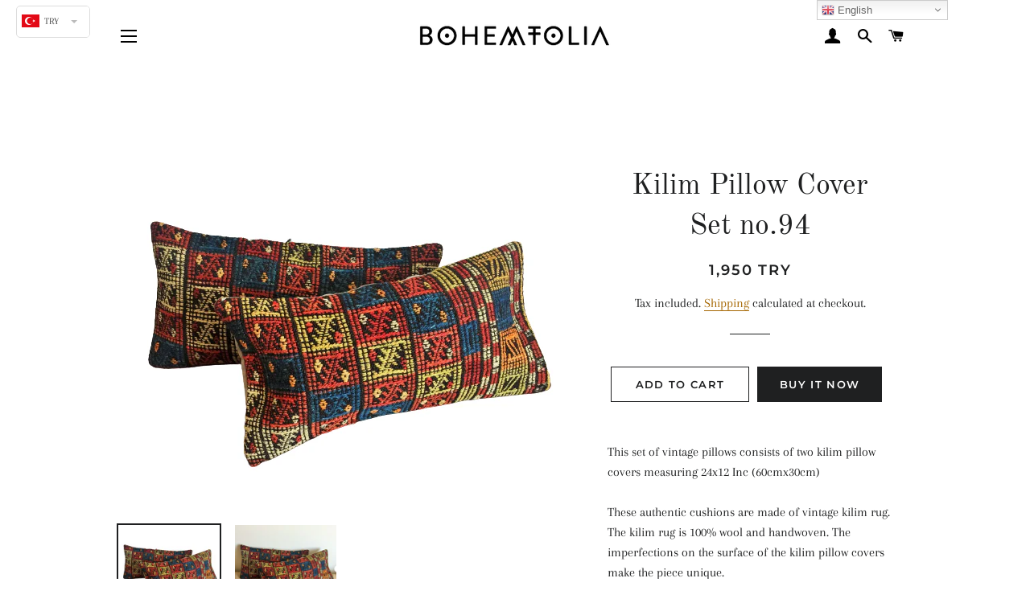

--- FILE ---
content_type: application/javascript
request_url: https://cdn.kilatechapps.com/media/KT-currency.js?_=1768508956323
body_size: 1489
content:
{"id": "KILATECH", "Datetime": "2026-01-16:0", "rates": {"AED": 4.265119, "AFN": 76.05815, "ALL": 96.263567, "AMD": 440.592129, "ANG": 2.078684, "AOA": 1064.8424, "ARS": 1674.448296, "AUD": 1.731568, "AWG": 2.093107, "AZN": 1.974021, "BAM": 1.952243, "BBD": 2.33824, "BDT": 141.991299, "BGN": 1.950125, "BHD": 0.437758, "BIF": 3437.223961, "BMD": 1.161224, "BND": 1.494876, "BOB": 8.022522, "BRL": 6.223928, "BSD": 1.160985, "BTC": 1.2082695e-05, "BTN": 104.900232, "BWP": 15.502955, "BYN": 3.376848, "BYR": 22759.996497, "BZD": 2.334976, "CAD": 1.613515, "CDF": 2554.693698, "CHF": 0.932583, "CLF": 0.026116, "CLP": 1024.548995, "CNY": 8.098088, "CNH": 8.085018, "COP": 4272.957098, "CRC": 574.353558, "CUC": 1.161224, "CUP": 30.772444, "CVE": 110.49026, "CZK": 24.285816, "DJF": 206.372472, "DKK": 7.471921, "DOP": 74.085468, "DZD": 151.271519, "EGP": 54.863676, "ERN": 17.418365, "ETB": 180.164396, "EUR": 1, "FJD": 2.642076, "FKP": 0.863802, "GBP": 0.867191, "GEL": 3.112299, "GGP": 0.863802, "GHS": 12.599698, "GIP": 0.863802, "GMD": 85.35149, "GNF": 10160.712883, "GTQ": 8.901781, "GYD": 242.88434, "HKD": 9.054664, "HNL": 30.783992, "HRK": 7.53542, "HTG": 152.112858, "HUF": 385.114225, "IDR": 19622.716776, "ILS": 3.649856, "IMP": 0.863802, "INR": 104.929796, "IQD": 1521.203848, "IRR": 48916.574288, "ISK": 146.196195, "JEP": 0.863802, "JMD": 183.036517, "JOD": 0.823321, "JPY": 184.064545, "KES": 149.797557, "KGS": 101.547789, "KHR": 4673.927884, "KMF": 491.777946, "KPW": 1045.074641, "KRW": 1706.500688, "KWD": 0.357797, "KYD": 0.96745, "KZT": 593.199223, "LAK": 25088.251628, "LBP": 103987.637287, "LKR": 359.255456, "LRD": 209.891124, "LSL": 19.040768, "LTL": 3.428793, "LVL": 0.702413, "LYD": 6.305013, "MAD": 10.697776, "MDL": 19.864065, "MGA": 5283.570331, "MKD": 61.56106, "MMK": 2438.655515, "MNT": 4137.480912, "MOP": 9.326628, "MRU": 46.146614, "MUR": 53.590656, "MVR": 17.952618, "MWK": 2011.816483, "MXN": 20.480205, "MYR": 4.708183, "MZN": 74.199667, "NAD": 19.049421, "NGN": 1650.93601, "NIO": 42.651552, "NOK": 11.738799, "NPR": 167.838208, "NZD": 2.021436, "OMR": 0.446484, "PAB": 1.161, "PEN": 3.900515, "PGK": 4.95059, "PHP": 69.119605, "PKR": 324.997678, "PLN": 4.214106, "PYG": 7840.714635, "QAR": 4.22813, "RON": 5.089418, "RSD": 117.345155, "RUB": 90.867789, "RWF": 1692.484433, "SAR": 4.354604, "SBD": 9.433334, "SCR": 17.549866, "SDG": 698.472784, "SEK": 10.7195, "SGD": 1.495355, "SHP": 0.871219, "SLE": 28.043471, "SLL": 24350.29234, "SOS": 663.650469, "SRD": 44.428593, "STD": 24034.998737, "STN": 24.8502, "SVC": 10.158492, "SYP": 12842.647238, "SZL": 19.044285, "THB": 36.47752, "TJS": 10.814157, "TMT": 4.075897, "TND": 3.355925, "TOP": 2.795949, "TRY": 50.152003, "TTD": 7.880642, "TWD": 36.657291, "TZS": 2920.47875, "UAH": 50.495348, "UGX": 4121.490863, "USD": 1.161224, "UYU": 44.827747, "UZS": 13952.110395, "VES": 393.336355, "VND": 30505.362652, "VUV": 140.691106, "WST": 3.233686, "XAF": 654.769683, "XAG": 0.01254, "XAU": 0.000251, "XCD": 3.138267, "XCG": 2.092388, "XDR": 0.813988, "XOF": 653.769366, "XPF": 119.331742, "YER": 276.893836, "ZAR": 18.958508, "ZMK": 10452.411729, "ZMW": 22.958566, "ZWL": 373.913754}}